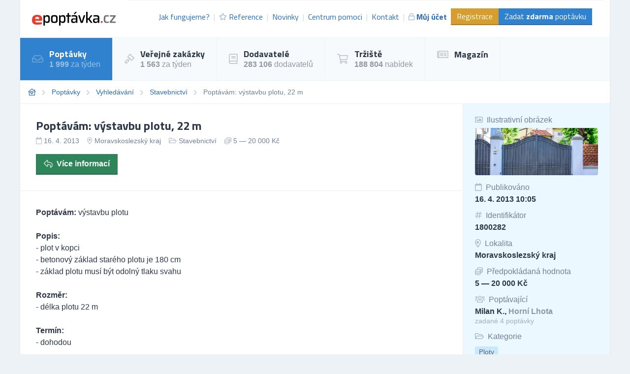

--- FILE ---
content_type: text/html; charset=UTF-8
request_url: https://poptavky.epoptavka.cz/poptavka/1800282-poptavam-vystavbu-plotu-22-m
body_size: 14798
content:
<!DOCTYPE html>
<html lang="cs">
<head>
    <meta charset="UTF-8">
    <meta http-equiv="X-UA-Compatible" content="ie=edge">
        <title>Poptávám: výstavbu plotu, 22 m | ePoptávka.cz</title>
<meta name="description" content="Poptávám: výstavbu plotu

Popis:
- plot v kopci
- betonový základ starého plotu je 180 cm
- základ plotu musí být odolný tlaku svahu...">
<meta charset="utf-8">
<meta name="viewport" content="width=device-width, initial-scale=0.85, maximum-scale=0.85, minimum-scale=0.85">
<meta name="csrf-token" content="sraaKXTNla8pN86RX4wSxOUwX8ooUUPGKVznADoK">
<meta name="robots" content="index,follow">

    <link rel="preconnect" href="https://www.gstatic.com">
<link rel="dns-prefetch" href="https://www.gstatic.com">

<link rel="preconnect" href="https://fonts.googleapis.com">
<link rel="dns-prefetch" href="https://fonts.googleapis.com">

<link rel="preconnect" href="https://fonts.gstatic.com">
<link rel="dns-prefetch" href="https://fonts.gstatic.com">

<link rel="preconnect" href="https://widgets.getsitecontrol.com">
<link rel="dns-prefetch" href="https://widgets.getsitecontrol.com">

<link rel="preload" href="/fonts/vendor/@fortawesome/fontawesome-pro/webfa-light-300.woff2?095e140e404f4ade8132d4df67b6b74b"
      as="font"
      type="font/woff2" crossorigin="anonymous">
<link rel="preload" href="/fonts/vendor/@fortawesome/fontawesome-pro/webfa-regular-400.woff2?272144c92f337ca162fe46de1bb245af"
      as="font"
      type="font/woff2" crossorigin="anonymous">
<link rel="preload" href="/fonts/vendor/@fortawesome/fontawesome-pro/webfa-solid-900.woff2?4c7a7246c1ebc15cdeb8870b52a35b77"
      as="font"
      type="font/woff2" crossorigin="anonymous">

<link rel="preload"
      href="https://fonts.googleapis.com/css?family=Titillium+Web:400,700&display=swap&subset=latin-ext"
      as="style">

<script src="https://cdn.jsdelivr.net/npm/promise-polyfill@8/dist/polyfill.min.js"></script>
    <style type="text/css">
        [v-cloak] {
            display: none;
        }
        :root{--animate-duration:1s;--animate-delay:1s;--animate-repeat:1}html{line-height:1.15;-webkit-text-size-adjust:100%}body{margin:0}h1{font-size:2em;margin:.67em 0}a{background-color:transparent}strong{font-weight:bolder}small{font-size:80%}img{border-style:none}input{font-family:inherit;font-size:100%;line-height:1.15;margin:0}input{overflow:visible}::-webkit-file-upload-button{-webkit-appearance:button;font:inherit}dd,dl,h1,h2,h3,h4,p{margin:0}ul{margin:0;padding:0}ul{list-style:none}html{font-family:system-ui,-apple-system,BlinkMacSystemFont,Segoe UI,Roboto,Helvetica Neue,Arial,Noto Sans,sans-serif,Apple Color Emoji,Segoe UI Emoji,Segoe UI Symbol,Noto Color Emoji;line-height:1.5}*,:after,:before{box-sizing:border-box;border:0 solid #e2e8f0}img{border-style:solid}input::-moz-placeholder{color:#a0aec0}input:-ms-input-placeholder{color:#a0aec0}h1,h2,h3,h4{font-size:inherit;font-weight:inherit}a{color:inherit;text-decoration:inherit}input{padding:0;line-height:inherit;color:inherit}iframe,img{display:block;vertical-align:middle}img{max-width:100%;height:auto}.container{width:100%;margin-right:auto;margin-left:auto}@media (min-width:640px){.container{max-width:640px}}@media (min-width:768px){.container{max-width:768px}}@media (min-width:1024px){.container{max-width:1024px}}@media (min-width:1200px){.container{max-width:1200px}}.bg-white{--bg-opacity:1;background-color:#fff;background-color:rgba(255,255,255,var(--bg-opacity))}.bg-gray-100{--bg-opacity:1;background-color:#f7fafc;background-color:rgba(247,250,252,var(--bg-opacity))}.bg-gray-200{--bg-opacity:1;background-color:#edf2f7;background-color:rgba(237,242,247,var(--bg-opacity))}.bg-yellow-600{--bg-opacity:1;background-color:#d69e2e;background-color:rgba(214,158,46,var(--bg-opacity))}.bg-green-300{--bg-opacity:1;background-color:#9ae6b4;background-color:rgba(154,230,180,var(--bg-opacity))}.bg-green-700{--bg-opacity:1;background-color:#2f855a;background-color:rgba(47,133,90,var(--bg-opacity))}.bg-blue-100{--bg-opacity:1;background-color:#ebf8ff;background-color:rgba(235,248,255,var(--bg-opacity))}.bg-blue-200{--bg-opacity:1;background-color:#bee3f8;background-color:rgba(190,227,248,var(--bg-opacity))}.bg-blue-600{--bg-opacity:1;background-color:#3182ce;background-color:rgba(49,130,206,var(--bg-opacity))}.bg-center{background-position:50%}.bg-cover{background-size:cover}.border-gray-200{--border-opacity:1;border-color:#edf2f7;border-color:rgba(237,242,247,var(--border-opacity))}.border-gray-300{--border-opacity:1;border-color:#e2e8f0;border-color:rgba(226,232,240,var(--border-opacity))}.border-yellow-700{--border-opacity:1;border-color:#b7791f;border-color:rgba(183,121,31,var(--border-opacity))}.border-green-800{--border-opacity:1;border-color:#276749;border-color:rgba(39,103,73,var(--border-opacity))}.border-blue-700{--border-opacity:1;border-color:#2b6cb0;border-color:rgba(43,108,176,var(--border-opacity))}.rounded{border-radius:.25rem}.border{border-width:1px}.border-b-2{border-bottom-width:2px}.border-t{border-top-width:1px}.border-r{border-right-width:1px}.border-b{border-bottom-width:1px}.border-l{border-left-width:1px}.block{display:block}.inline-block{display:inline-block}.inline{display:inline}.flex{display:flex}.hidden{display:none}.flex-row{flex-direction:row}.flex-col{flex-direction:column}.flex-col-reverse{flex-direction:column-reverse}.flex-wrap{flex-wrap:wrap}.items-center{align-items:center}.self-start{align-self:flex-start}.self-center{align-self:center}.justify-end{justify-content:flex-end}.justify-between{justify-content:space-between}.flex-1{flex:1 1 0%}.flex-shrink-0{flex-shrink:0}.font-display{font-family:Titillium Web,sans-serif}.font-body{font-family:Roboto,Helvetica Neue,Arial,Noto Sans,sans-serif,Apple Color Emoji,Segoe UI Emoji,Segoe UI Symbol,Noto Color Emoji}.font-normal{font-weight:400}.font-semibold{font-weight:600}.font-bold{font-weight:700}.h-24{height:6rem}.h-full{height:100%}.text-xs{font-size:.75rem}.text-sm{font-size:.875rem}.text-base{font-size:1rem}.text-lg{font-size:1.125rem}.text-xl{font-size:1.25rem}.text-2xl{font-size:1.5rem}.leading-6{line-height:1.5rem}.leading-none{line-height:1}.leading-tight{line-height:1.25}.leading-snug{line-height:1.375}.leading-normal{line-height:1.5}.m-4{margin:1rem}.-mx-2{margin-left:-.5rem;margin-right:-.5rem}.mt-1{margin-top:.25rem}.mr-1{margin-right:.25rem}.mt-2{margin-top:.5rem}.mr-2{margin-right:.5rem}.mt-3{margin-top:.75rem}.mr-3{margin-right:.75rem}.mr-4{margin-right:1rem}.mb-4{margin-bottom:1rem}.mt-5{margin-top:1.25rem}.mt-6{margin-top:1.5rem}.mb-8{margin-bottom:2rem}.-mt-6{margin-top:-1.5rem}.opacity-25{opacity:.25}.opacity-50{opacity:.5}.opacity-75{opacity:.75}.outline-none{outline:2px solid transparent;outline-offset:2px}.overflow-hidden{overflow:hidden}.overflow-x-scroll{overflow-x:scroll}.p-2{padding:.5rem}.p-3{padding:.75rem}.p-4{padding:1rem}.p-6{padding:1.5rem}.p-8{padding:2rem}.py-1{padding-top:.25rem;padding-bottom:.25rem}.py-2{padding-top:.5rem;padding-bottom:.5rem}.px-2{padding-left:.5rem;padding-right:.5rem}.py-3{padding-top:.75rem;padding-bottom:.75rem}.px-3{padding-left:.75rem;padding-right:.75rem}.py-4{padding-top:1rem;padding-bottom:1rem}.px-4{padding-left:1rem;padding-right:1rem}.px-6{padding-left:1.5rem;padding-right:1.5rem}.pl-0{padding-left:0}.pb-2{padding-bottom:.5rem}.pl-2{padding-left:.5rem}.pt-3{padding-top:.75rem}.pt-4{padding-top:1rem}.relative{position:relative}.sticky{position:-webkit-sticky;position:sticky}.top-0{top:0}.shadow-inner{box-shadow:inset 0 2px 4px 0 rgba(0,0,0,.06)}.text-left{text-align:left}.text-center{text-align:center}.text-right{text-align:right}.text-white{--text-opacity:1;color:#fff;color:rgba(255,255,255,var(--text-opacity))}.text-gray-500{--text-opacity:1;color:#a0aec0;color:rgba(160,174,192,var(--text-opacity))}.text-gray-600{--text-opacity:1;color:#718096;color:rgba(113,128,150,var(--text-opacity))}.text-gray-700{--text-opacity:1;color:#4a5568;color:rgba(74,85,104,var(--text-opacity))}.text-gray-800{--text-opacity:1;color:#2d3748;color:rgba(45,55,72,var(--text-opacity))}.text-blue-600{--text-opacity:1;color:#3182ce;color:rgba(49,130,206,var(--text-opacity))}.text-blue-700{--text-opacity:1;color:#2b6cb0;color:rgba(43,108,176,var(--text-opacity))}.uppercase{text-transform:uppercase}.underline{text-decoration:underline}.antialiased{-webkit-font-smoothing:antialiased;-moz-osx-font-smoothing:grayscale}.whitespace-no-wrap{white-space:nowrap}.truncate{overflow:hidden;text-overflow:ellipsis;white-space:nowrap}.w-24{width:6rem}.w-40{width:10rem}.w-full{width:100%}.z-10{z-index:10}.z-20{z-index:20}.gap-2{grid-gap:.5rem;gap:.5rem}body,html{height:100vh}@media (min-width:1024px){.with-divider li:not(:first-child):not(.without-divider):before{content:"|";opacity:.25}}.breadcrumps{font-size:.875rem;--text-opacity:1;color:#718096;color:rgba(113,128,150,var(--text-opacity))}.breadcrumps::-webkit-scrollbar{display:none}.breadcrumps li:not(:last-child):after{font-family:Font Awesome\ 5 Pro;content:"\F054";font-weight:900;--text-opacity:1;color:#cbd5e0;color:rgba(203,213,224,var(--text-opacity));margin-left:.75rem;font-size:.75rem}.breadcrumps li:last-child{padding-right:1rem}.breadcrumps a{--text-opacity:1;color:#2b6cb0;color:rgba(43,108,176,var(--text-opacity))}.bgdrop{z-index:12;opacity:0;display:none;position:fixed;top:0;left:0;bottom:0;right:0;background-color:#000}.img-container{overflow:hidden;position:relative}.img-container img{position:absolute;-o-object-fit:cover;object-fit:cover;min-width:1000%;min-height:1000%;transform:translateX(-50%) translateY(-50%) scale(.1);top:50%;left:50%}a.link{--text-opacity:1;color:#2b6cb0;color:rgba(43,108,176,var(--text-opacity));text-decoration:none;font-weight:500}@media (min-width:768px){.md\:flex-row{flex-direction:row}.md\:w-1\/2{width:50%}.md\:w-450px{width:450px}.md\:gap-4{grid-gap:1rem;gap:1rem}}@media (min-width:1024px){.lg\:bg-white{--bg-opacity:1;background-color:#fff;background-color:rgba(255,255,255,var(--bg-opacity))}.lg\:bg-gray-100{--bg-opacity:1;background-color:#f7fafc;background-color:rgba(247,250,252,var(--bg-opacity))}.lg\:border-b-0{border-bottom-width:0}.lg\:border-r{border-right-width:1px}.lg\:block{display:block}.lg\:inline{display:inline}.lg\:flex{display:flex}.lg\:hidden{display:none}.lg\:flex-row{flex-direction:row}.lg\:flex-row-reverse{flex-direction:row-reverse}.lg\:items-center{align-items:center}.lg\:text-base{font-size:1rem}.lg\:leading-snug{line-height:1.375}.lg\:mt-0{margin-top:0}.lg\:w-32{width:8rem}.lg\:w-auto{width:auto}.lg\:w-1\/3{width:33.333333%}.lg\:w-1\/4{width:25%}.lg\:w-3\/4{width:75%}}@font-face{font-family:Font Awesome\ 5 Pro;font-style:normal;font-weight:400;font-display:swap;src:url(/fonts/vendor/@fortawesome/fontawesome-pro/webfa-regular-400.eot?23696b3c53d40823bbf03b6f5929a18d);src:url(/fonts/vendor/@fortawesome/fontawesome-pro/webfa-regular-400.eot?23696b3c53d40823bbf03b6f5929a18d?#iefix) format("embedded-opentype"),url(/fonts/vendor/@fortawesome/fontawesome-pro/webfa-regular-400.woff2?272144c92f337ca162fe46de1bb245af) format("woff2"),url(/fonts/vendor/@fortawesome/fontawesome-pro/webfa-regular-400.woff?9ec7e725b46f10a89a989bcae2a9f73e) format("woff"),url(/fonts/vendor/@fortawesome/fontawesome-pro/webfa-regular-400.ttf?4a0ea645f716eda9c352676fb7f67e3e) format("truetype"),url(/fonts/vendor/@fortawesome/fontawesome-pro/webfa-regular-400.svg?8fbe9d94b2de3833eb21a1dc35cb2100#fontawesome) format("svg")}.far{font-weight:400}@font-face{font-family:Font Awesome\ 5 Pro;font-style:normal;font-weight:900;font-display:swap;src:url(/fonts/vendor/@fortawesome/fontawesome-pro/webfa-solid-900.eot?3e45317a584ebc2785c420a84ac6e131);src:url(/fonts/vendor/@fortawesome/fontawesome-pro/webfa-solid-900.eot?3e45317a584ebc2785c420a84ac6e131?#iefix) format("embedded-opentype"),url(/fonts/vendor/@fortawesome/fontawesome-pro/webfa-solid-900.woff2?4c7a7246c1ebc15cdeb8870b52a35b77) format("woff2"),url(/fonts/vendor/@fortawesome/fontawesome-pro/webfa-solid-900.woff?85615afdcddca76835cefa3fbf709f8b) format("woff"),url(/fonts/vendor/@fortawesome/fontawesome-pro/webfa-solid-900.ttf?65e6c65ab3f6cd21b033dfdab0a5287f) format("truetype"),url(/fonts/vendor/@fortawesome/fontawesome-pro/webfa-solid-900.svg?47d429114924f049be0109a8d8022ae3#fontawesome) format("svg")}.fa,.far{font-family:Font Awesome\ 5 Pro}.fa{font-weight:900}@font-face{font-family:Font Awesome\ 5 Pro;font-style:normal;font-weight:300;font-display:swap;src:url(/fonts/vendor/@fortawesome/fontawesome-pro/webfa-light-300.eot?18c577b1efa1c6bfc1258c0f15eaa0f5);src:url(/fonts/vendor/@fortawesome/fontawesome-pro/webfa-light-300.eot?18c577b1efa1c6bfc1258c0f15eaa0f5?#iefix) format("embedded-opentype"),url(/fonts/vendor/@fortawesome/fontawesome-pro/webfa-light-300.woff2?095e140e404f4ade8132d4df67b6b74b) format("woff2"),url(/fonts/vendor/@fortawesome/fontawesome-pro/webfa-light-300.woff?371c8544f787a02b9bdbcb63d2098edd) format("woff"),url(/fonts/vendor/@fortawesome/fontawesome-pro/webfa-light-300.ttf?2f5e2aa33587ad7d0125ebe302f09d55) format("truetype"),url(/fonts/vendor/@fortawesome/fontawesome-pro/webfa-light-300.svg?30722caf66f68df29811a3d107b95d00#fontawesome) format("svg")}.fal{font-family:Font Awesome\ 5 Pro;font-weight:300}.fa,.fal,.far{-moz-osx-font-smoothing:grayscale;-webkit-font-smoothing:antialiased;display:inline-block;font-style:normal;font-variant:normal;text-rendering:auto;line-height:1}.fa-fw{text-align:center;width:1.25em}.fa-bars:before{content:"\F0C9"}.fa-book:before{content:"\F02D"}.fa-calendar:before{content:"\F133"}.fa-coins:before{content:"\F51E"}.fa-feather-alt:before{content:"\F56B"}.fa-folder-open:before{content:"\F07C"}.fa-gavel:before{content:"\F0E3"}.fa-hashtag:before{content:"\F292"}.fa-home-heart:before{content:"\F4C9"}.fa-image:before{content:"\F03E"}.fa-inbox:before{content:"\F01C"}.fa-lock:before{content:"\F023"}.fa-map-marker-alt:before{content:"\F3C5"}.fa-newspaper:before{content:"\F1EA"}.fa-plus-circle:before{content:"\F055"}.fa-question-circle:before{content:"\F059"}.fa-reply:before{content:"\F3E5"}.fa-shipping-fast:before{content:"\F48B"}.fa-shopping-cart:before{content:"\F07A"}.fa-star:before{content:"\F005"}.fa-stopwatch:before{content:"\F2F2"}.fa-users:before{content:"\F0C0"}
    </style>

    <link rel="stylesheet" href="/css/app.css?id=2b06d8f99321dc067571"
          media="print"
          onload="this.media='all'">
    <link rel="stylesheet" href="/css/icons.css?id=7f30efbe7026fceea39d"
          media="print"
          onload="this.media='all'">

    <noscript>
        <link rel="stylesheet" href="/css/app.css?id=2b06d8f99321dc067571">
        <link rel="stylesheet" href="/css/icons.css?id=7f30efbe7026fceea39d">
    </noscript>

    
    
    


    <link rel="apple-touch-icon" sizes="180x180" href="/favicon/cs/apple-touch-icon.png">
<link rel="icon" type="image/png" sizes="32x32" href="/favicon/cs/favicon-32x32.png">
<link rel="icon" type="image/png" sizes="16x16" href="/favicon/cs/favicon-16x16.png">
<link rel="manifest" href="/favicon/cs/site.webmanifest">
<link rel="mask-icon" href="/favicon/cs/safari-pinned-tab.svg" color="#5bbad5">
<meta name="msapplication-TileColor" content="#2b5797">
<meta name="theme-color" content="#ffffff">
    <!-- Google Tag Manager -->
<script>(function (w, d, s, l, i) {
        w[l] = w[l] || [];
        w[l].push({
            'gtm.start':
                new Date().getTime(), event: 'gtm.js'
        });
        var f = d.getElementsByTagName(s)[0],
            j = d.createElement(s), dl = l != 'dataLayer' ? '&l=' + l : '';
        j.async = true;
        j.src =
            'https://www.googletagmanager.com/gtm.js?id=' + i + dl;
        f.parentNode.insertBefore(j, f);
    })(window, document, 'script', 'dataLayer', 'GTM-5DZGV7');</script>
<!-- End Google Tag Manager -->

<!-- Google Optimize -->
<script src="https://www.googleoptimize.com/optimize.js?id=OPT-W93R3W4"></script>
<!-- End Google Optimize -->

<!-- 5DM -->
<script type="text/javascript" src="https://postback.affiliateport.eu/track.js"></script>
<script type="text/javascript">_AP_tracker.init();</script>
<!-- End 5DM -->
    

    <link
        href="https://fonts.googleapis.com/css?family=Titillium+Web:400,700&display=swap&subset=latin-ext"
        rel="stylesheet">


    <meta name="csrf-token" content="sraaKXTNla8pN86RX4wSxOUwX8ooUUPGKVznADoK">
    <meta name="csrf-param" content="_token">
    </head>
<body class="antialiased leading-none font-body text-gray-800" style="background-color: #EDF2F7;">
<!-- Google Tag Manager (noscript) -->
<noscript>
    <iframe
        src="https://www.googletagmanager.com/ns.html?id=GTM-5DZGV7"
        height="0" width="0" style="display:none;visibility:hidden"></iframe>
</noscript>
<!-- End Google Tag Manager (noscript) -->

<div id="app">
            <div class="container border-l border-r border-gray-300">
        <div v-cloak>
            <modals-login>
    <div class="flex flex-wrap">
        <div class="lg:w-1/2 w-full">
            <div class="p-10">
                <h3 class="font-display font-bold text-lg">Přihlášení</h3>

    <div class="mt-4">
        <a class="border border-google flex overflow-hidden hover:shadow-lg mt-2 cursor-pointer"
           href="https://www.epoptavka.cz/auth/redirect/google"
        >
            <div class="bg-white w-10 flex items-center justify-center">
                <svg class="w-1/3" viewBox="0 0 512 512">
                    <path clip-rule="evenodd"
                          d="M109.876 256c0-16.628 2.76-32.572 7.692-47.524l-86.28-65.884C14.472 176.732 5 215.204 5 256c0 40.764 9.464 79.208 26.252 113.328l86.232-66.012c-4.884-14.884-7.608-30.768-7.608-47.316z"
                          fill="#FBBC05" fill-rule="evenodd" xmlns="http://www.w3.org/2000/svg"></path>
                    <path clip-rule="evenodd"
                          d="M261.364 104.728c36.124 0 68.752 12.8 94.388 33.744L430.328 64C384.884 24.436 326.62 0 261.364 0 160.052 0 72.98 57.936 31.288 142.592l86.276 65.884c19.88-60.344 76.548-103.748 143.8-103.748z"
                          fill="#EA4335" fill-rule="evenodd" xmlns="http://www.w3.org/2000/svg"></path>

                    <path clip-rule="evenodd"
                          d="M261.364 407.272c-67.248 0-123.916-43.404-143.796-103.748l-86.28 65.872C72.98 454.064 160.052 512 261.364 512c62.528 0 122.228-22.204 167.032-63.804L346.5 384.884c-23.108 14.556-52.208 22.388-85.136 22.388z"
                          fill="#34A853" fill-rule="evenodd" xmlns="http://www.w3.org/2000/svg"></path>
                    <path clip-rule="evenodd"
                          d="M506.072 256c0-15.128-2.332-31.42-5.828-46.544h-238.88v98.908h137.504c-6.876 33.724-25.588 59.648-52.368 76.52l81.896 63.312c47.064-43.68 77.676-108.752 77.676-192.196z"
                          fill="#4285F4" fill-rule="evenodd" xmlns="http://www.w3.org/2000/svg"></path>
                </svg>
            </div>
            <div class="bg-google text-white p-3 flex-1">
                Přihlásit přes Google            </div>
        </a>
    </div>
    <div class="h-line-with-words my-8">nebo</div>

<form action="https://www.epoptavka.cz/prihlaseni" method="POST">
    <input type="hidden" name="_token" value="sraaKXTNla8pN86RX4wSxOUwX8ooUUPGKVznADoK">        <div class="mt-4">
            <label for="login"
               class="block leading-5 text-sm font-medium text-gray-700 flex items-center mb-1">
            E-mail nebo IČ
                                </label>
        <label for="login"
           data-input
           class="block border shadow-sm bg-white cursor-text border-gray-300 focus-within:border-blue-300 flex items-start">
                <input type="text"
                autofocus
               onfocus="this.setSelectionRange(this.value.length,this.value.length);"                name="login"
               id="login"
                              class="py-2 px-3  w-full bg-transparent outline-none cursor-text "
               value=""
               placeholder="">
    </label>

    
</div>
    <div class="mt-4">
            <label for="password"
               class="block leading-5 text-sm font-medium text-gray-700 flex items-center mb-1">
            Heslo
                                </label>
        <label for="password"
           data-input
           class="block border shadow-sm bg-white cursor-text border-gray-300 focus-within:border-blue-300 flex items-start">
                <input type="password"
                              name="password"
               id="password"
                              class="py-2 px-3  w-full bg-transparent outline-none cursor-text "
               value=""
               placeholder="">
    </label>

    
</div>
    <div class="mt-6 pt-6 border-t border-gray-200">
        <div class="flex items-center justify-between">
            <a class="text-gray-600 w-3/5 text-sm underline hover:no-underline" href="https://www.epoptavka.cz/zapomenute-heslo">
                Zapomněli jste heslo?            </a>
            <form-blocking-button
                namespace="login"
                blocking-text="Přihlásit"
                class="border-b-2 border-blue-700 flex-shrink-0 p-3 pb-2 font-bold block flex items-center h-full bg-blue-600 text-white hover:bg-blue-700"
                type="submit">
                Přihlásit            </form-blocking-button>
        </div>
    </div>
</form>
            </div>
        </div>
        <div class="w-1/2 hidden lg:block border-l border-gray-200 bg-blue-100">
            <div class="p-10 opacity-75">
                <h3 class="font-display font-semibold text-lg leading-snug">
                    Chcete nové zákazníky?                    <br/>
                    <strong>Zaregistrujte se!</strong>
                </h3>

                <ul class="mt-6 leading-tight">
                    <li class="flex items-start">
                        <i class="text-green-600 mr-2 far fa-check-circle relative" style="top: 3px;"></i>
                        Poptávky a zakázky ze všech oborů podnikání.                    </li>
                    <li class="flex items-start mt-2">
                        <i class="text-green-600 mr-2 far fa-check-circle relative" style="top: 3px;"></i>
                        Každý den na Váš e-mail.                    </li>
                    <li class="flex items-start mt-2">
                        <i class="text-green-600 mr-2 far fa-check-circle relative" style="top: 3px;"></i>
                        6 z 10 dodavatelů získává zakázky.                    </li>
                </ul>

                <div class="mt-8">
                    <a class="border-b-2 inline-block border-blue-300 bg-blue-200 p-3 pb-2 text-gray-700 hover:bg-blue-300"
                       href="https://www.epoptavka.cz/registrace"
                       data-turbolinks="false"
                    >
                        Chci se zaregistrovat                    </a>
                </div>
            </div>
        </div>
    </div>
</modals-login>
        </div>

        <header x-data="{menu: false}">
    <div class="z-20 relative">
        <div
            class="bg-white flex lg:flex-row flex-col justify-between lg:items-center border-b border-gray-200 font-display">

            <div class="flex items-center justify-between p-6">
                <a href="https://www.epoptavka.cz" content="Jít na úvodní stránku 🏠"
                   v-tippy="{placement: 'right', delay: [500, 0]}">
                    <img loading="lazy" width="300" height="49" src="/images/logo_cs.svg" alt=""
                         style="width: 170px;">
                </a>

                <a x-on:click.prevent="menu = !menu" href="#"
                   class="block lg:hidden text-xl p-2 border-gray-200 border hover:bg-gray-100 text-gray-700">
                    <i class="fa fa-bars"></i>
                </a>
            </div>

            <ul x-cloak x-bind:class="{'hidden': !menu}"
                class="bg-gray-100 lg:block lg:bg-white flex-row text-base text-blue-700 w-full flex-1 justify-end mr-3 with-divider lg:flex border-gray-200 border-t p-6 pt-4">

                
                    <li class="flex items-center truncate">
                        <a href="https://www.epoptavka.cz/jak-fungujeme" class="flex items-center p-2 hover:bg-gray-200">
                            Jak fungujeme?                        </a>
                    </li>
                    <li class="flex items-center truncate">
                        <a href="https://www.epoptavka.cz/reference" class="flex items-center p-2 hover:bg-gray-200">
                            <i class="mr-1 text-sm far fa-star opacity-50"></i>
                            Reference                        </a>
                    </li>
                    <li class="flex items-center truncate">
                        <a href="https://www.epoptavka.cz/novinky" class="flex items-center p-2 hover:bg-gray-200">
                            Novinky                        </a>
                    </li>
                    <li class="flex items-center truncate">
                        <a href="https://www.epoptavka.cz/centrum-pomoci"
                           class="flex items-center p-2 hover:bg-gray-200">
                            Centrum pomoci                        </a>
                    </li>
                    <li class="flex items-center truncate">
                        <a href="https://www.epoptavka.cz/kontakt" class="flex items-center p-2 hover:bg-gray-200">
                            Kontakt                        </a>
                    </li>
                                            <li class="flex items-center truncate">
                            <a @click.prevent="showLogin" href="https://www.epoptavka.cz/prihlaseni"
                               class="flex items-center p-2 hover:bg-gray-200 font-bold">
                                <i class="mr-1 text-sm far fa-lock opacity-50"></i>
                                Můj účet                            </a>
                        </li>
                    

                                            <li class="without-divider flex items-center mt-2 lg:mt-0 truncate">
                            <a href="https://www.epoptavka.cz/registrace"
                               class="py-2 px-3 bg-yellow-600 text-white hover:bg-yellow-700 border-b-2 border-yellow-700">
                                Registrace                            </a>
                        </li>
                                        <li class="without-divider flex items-center mt-2 lg:mt-0 truncate">
                        <a href="https://www.epoptavka.cz/zadat-poptavku"
                           class="py-2 px-3 bg-blue-600 text-white hover:bg-blue-700 border-b-2 border-blue-700">
                            Zadat <strong>zdarma</strong> poptávku                        </a>
                    </li>
                            </ul>
        </div>
                     <div class="border-b border-gray-200 lg:bg-gray-100 bg-white navigation lg:block"
     x-cloak x-bind:class="{'hidden': !menu}">
    <ul class="flex lg:flex-row flex-col w-full">
                                    <li class="lg:border-r lg:border-b-0 border-b border-gray-200 text-white bg-blue-600">
                    <a href="https://poptavky.epoptavka.cz" class="flex items-center p-6">
                                                    <i class="far fa-inbox text-xl mr-3 opacity-25"></i>
                                                <div class="font-bold font-display text-lg">
                            Poptávky
                                                            <small class="mt-1 text-sm font-body font-normal opacity-50 text-base block">
                                    <strong>1 999</strong> za týden
                                </small>
                            
                                                    </div>
                    </a>
                </li>
                                                <li class="lg:border-r lg:border-b-0 border-b border-gray-200 hover:bg-blue-100">
                    <a href="https://zakazky.epoptavka.cz" class="flex items-center p-6">
                                                    <i class="far fa-gavel text-xl mr-3 opacity-25"></i>
                                                <div class="font-bold font-display text-lg">
                            Veřejné zakázky
                                                            <small class="mt-1 text-sm font-body font-normal opacity-50 text-base block">
                                    <strong>1 563</strong> za týden
                                </small>
                            
                                                    </div>
                    </a>
                </li>
                                                <li class="lg:border-r lg:border-b-0 border-b border-gray-200 hover:bg-blue-100">
                    <a href="https://dodavatele.epoptavka.cz" class="flex items-center p-6">
                                                    <i class="far fa-book text-xl mr-3 opacity-25"></i>
                                                <div class="font-bold font-display text-lg">
                            Dodavatelé
                                                            <small class="mt-1 text-sm font-body font-normal opacity-50 text-base block">
                                    <strong>283 106</strong> dodavatelů
                                </small>
                            
                                                    </div>
                    </a>
                </li>
                                                <li class="lg:border-r lg:border-b-0 border-b border-gray-200 hover:bg-blue-100">
                    <a href="https://trziste.epoptavka.cz" class="flex items-center p-6">
                                                    <i class="far fa-shopping-cart text-xl mr-3 opacity-25"></i>
                                                <div class="font-bold font-display text-lg">
                            Tržiště
                                                            <small class="mt-1 text-sm font-body font-normal opacity-50 text-base block">
                                    <strong>188 804</strong> nabídek
                                </small>
                            
                                                    </div>
                    </a>
                </li>
                                                <li class="lg:border-r lg:border-b-0 border-b border-gray-200 hover:bg-blue-100">
                    <a href="https://magazin.epoptavka.cz" class="flex items-center p-6">
                                                    <i class="far fa-newspaper text-xl mr-3 opacity-25"></i>
                                                <div class="font-bold font-display text-lg">
                            Magazín
                            
                                                    </div>
                    </a>
                </li>
                        </ul>
</div>
 
            </div>
    <div x-bind:class="{'bgdrop-visible': menu}" class="bgdrop" x-on:click="menu = false"></div>
</header>


        
    
    <ul class="border-b border-gray-200 bg-white flex breadcrumps p-4 overflow-x-scroll">
                                    <li class="mr-3 whitespace-no-wrap"><a href="/"><i class="far fa-home-heart"></i></a></li>
                                                <li class="mr-3 whitespace-no-wrap"><a href="https://poptavky.epoptavka.cz">Poptávky</a></li>
                                                <li class="mr-3 whitespace-no-wrap"><a href="https://poptavky.epoptavka.cz/vyhledavani">Vyhledávání</a></li>
                                                <li class="mr-3 whitespace-no-wrap"><a href="https://poptavky.epoptavka.cz/stavebnictvi">Stavebnictví</a></li>
                                                <li class="mr-3 whitespace-no-wrap">Poptávám: výstavbu plotu, 22 m</li>
                        </ul>


    
    
    
    <div class="bg-white border-b border-gray-200 flex lg:flex-row-reverse flex-col-reverse flex-wrap">
        <div class="lg:w-1/4 w-full border-l border-gray-200 bg-blue-100 py-4">
                        
                            <div class="px-6 py-2">
                    <div class="text-gray-600"><i
                            class="far fa-image mr-1 opacity-50"></i> Ilustrativní obrázek
                    </div>
                                            <div
                            class="mt-2 font-bold w-full h-24 overflow-hidden rounded shadow-inner bg-cover bg-center text-center"
                            style="background-image: url(https://media.b2m.cz/business-aggregator/images/5d724e50c4b2e/fullhd_c8066980-bcf4-4250-b07c-750e33712599.jpeg)"></div>
                                    </div>
            
            <div class="px-6 py-2">
                <div class="text-gray-600"><i class="far fa-calendar mr-1 opacity-50"></i> Publikováno</div>
                <div class="mt-2 font-bold">16. 4. 2013 10:05</div>
            </div>

            <div class="px-6 py-2">
                <div class="text-gray-600"><i class="far fa-hashtag mr-1 opacity-50"></i> Identifikátor
                </div>
                <div class="mt-2 font-bold">1800282</div>
            </div>

                            <div class="px-6 py-2">
                    <div class="text-gray-600"><i
                            class="far fa-map-marker-alt mr-1 opacity-50"></i> Lokalita
                    </div>
                    <div class="mt-2 font-bold">
                        <a href="https://poptavky.epoptavka.cz/moravskoslezsky-kraj" class="hover:underline">
                            Moravskoslezský kraj
                        </a>
                    </div>
                </div>
            
                            <div class="px-6 py-2">
                    <div class="text-gray-600"><i
                            class="far fa-coins mr-1 opacity-50"></i> Předpokládaná hodnota</div>
                    <div class="mt-2 font-bold">5&nbsp;&mdash;&nbsp;20 000 Kč</div>
                </div>
            
            <div class="px-6 py-2">
                <div class="text-gray-600"><i
                        class="far fa-users mr-1 opacity-50"></i> Poptávající</div>
                <div class="mt-2 font-bold">
                    <a id="detail-bottom" href="https://poptavky.epoptavka.cz/poptavka/registrovat/1800282" @click.prevent="$modal.show('lead-form-check')">
                                                    Milan K.,
                        
                                                    <span class="opacity-50">Horní Lhota</span>
                                            </a>

                                            <span class="block mt-1 text-gray-500 text-sm font-normal">
                        zadané 4 poptávky
                                    </div>
            </div>

                            <div class="px-6 py-2">
                    <div class="text-gray-600"><i class="far fa-folder-open mr-1 opacity-50"></i> Kategorie
                    </div>
                    <div class="mt-2">
                                                    <a href="https://poptavky.epoptavka.cz/ploty"
                               class="opacity-75 text-sm mt-1 py-1 px-2 inline-block rounded bg-blue-200 hover:bg-blue-300">
                                Ploty
                            </a>
                                            </div>
                </div>
                    </div>

        <div class="lg:w-3/4 w-full">
            <div class="border-b border-gray-200 p-8 flex flex-col sticky z-10 top-0 bg-white">
                <div class="">
                    <h1 class="text-2xl self-start font-display font-bold">Poptávám: výstavbu plotu, 22 m</h1>
                    <ul class="items-center mt-3 text-sm text-gray-600 lg:flex hidden">
                        <li class="mr-4"><i
                                class="far opacity-50 fa-calendar"></i> 16. 4. 2013
                        </li>
                                                    <li class="mr-4">
                                <i class="far opacity-50 fa-map-marker-alt"></i>
                                <a href="https://poptavky.epoptavka.cz/moravskoslezsky-kraj"
                                   class="hover:underline">
                                    Moravskoslezský kraj
                                </a>
                            </li>
                                                                            <li class="mr-4">
                                <i class="far opacity-50 fa-folder-open"></i>
                                <a href="https://poptavky.epoptavka.cz/stavebnictvi"
                                   class="hover:underline">
                                    Stavebnictví
                                </a>
                            </li>
                                                                            <li class="mr-4"><i
                                    class="far opacity-50 fa-coins"></i> 5&nbsp;&mdash;&nbsp;20 000 Kč
                            </li>
                                            </ul>
                </div>
                <div class="mt-5 flex md:flex-row flex-col text-sm gap-2 md:gap-4 lg:text-base">
                                            <div class="flex-shrink-0">
                            <a id="detail-top" href="https://poptavky.epoptavka.cz/poptavka/registrovat/1800282"
                               @click.prevent="$modal.show('lead-form-info')"
                               class="border-b-2 border-green-800 outline-none text-center font-bold h-full flex items-center px-4 py-3 bg-green-700 text-white hover:bg-green-800">
                                <i class="far fa-reply mr-2 opacity-75"></i>
                                Více informací                            </a>
                        </div>
                    
                                    </div>
            </div>


            
            <div class="p-8 leading-6 border-b border-gray-200">
                <strong>Poptávám:</strong> výstavbu plotu<br />
<br />
<strong>Popis:<br />
</strong>- plot v kopci<br />
- betonový základ starého plotu je 180 cm<br />
- základ plotu musí být odolný tlaku svahu<br />
<br />
<strong>Rozměr:<br />
</strong>- délka plotu 22 m<br />
<br />
<strong>Termín:<br />
</strong>- dohodou<br />
<br />
<strong>Platnost poptávky: <br />
</strong>- jeden měsíc

                


                
                                    <div class="text-right text-sm -mt-6">
                        <a id="detail-top" href="https://poptavky.epoptavka.cz/poptavka/registrovat/1800282"
                           @click.prevent="$modal.show('lead-form-info')">
                            <i class="far fa-question-circle mr-1 opacity-75"></i>
                            <font class="underline font-semibold">
                                Více informací                            </font>
                        </a>
                    </div>
                            </div>

                            <div class="p-8 text-center bg-gray-100">
                                            <a id="detail-bottom" href="https://poptavky.epoptavka.cz/poptavka/registrovat/1800282" @click.prevent="$modal.show('lead-form-check')"
                           class="w-full md:w-450px uppercase border-b-2 border-yellow-700 mb-4 inline-block outline-none text-center font-bold pt-3 pb-2 bg-yellow-600 text-white hover:bg-yellow-700">
                            Kontakt na zákazníka                        </a>
                    
                                            <small class="block text-gray-600">
                            Pokud jste registrovaný dodavatel, <a @click.prevent="showLogin" href="https://www.epoptavka.cz/prihlaseni" class="underline hover:no-underline">přihlaste se</a>.                        </small>
                                    </div>
                    </div>
        <modals-form name="lead-form-check" width="700px" type="inquiry_detail" v-cloak>
            <form id="inquiry-detail" method="post" action="https://poptavky.epoptavka.cz/lead-form">
    <input type="hidden" name="form"
           value="App\Http\LeadForms\InquiryDetailLeadForm">

    <h3 class="font-display font-bold text-2xl px-6 pt-8 mb-4">
        Tuto poptávku Vám ZDARMA ověříme!    </h3>

    <div class="px-6">
        <div
            class="text-sm mb-6">
            <p class="leading-snug">
                Zanechte nám na sebe kontakt. Dáme Vám vědět, zda je poptávka stále aktuální.            </p>
        </div>
        <input type="hidden" name="_token" value="sraaKXTNla8pN86RX4wSxOUwX8ooUUPGKVznADoK">        <div class="mt-4">
            <label for="contact_person"
               class="block leading-5 text-sm font-medium text-gray-700 flex items-center mb-1">
            Jméno
                            <span class="ml-1 text-red-600 inline-block text-sm">*</span>
                                </label>
        <label for="contact_person"
           data-input
           class="block border shadow-sm bg-white cursor-text border-gray-300 focus-within:border-blue-300 flex items-start">
                <input type="text"
                              name="contact_person"
               id="contact_person"
                              class="py-2 px-3  w-full bg-transparent outline-none cursor-text "
               value=""
               placeholder="">
    </label>

    
</div>
        <div class="mt-4">
            <label for="phone_number"
               class="block leading-5 text-sm font-medium text-gray-700 flex items-center mb-1">
            Telefon
                            <span class="ml-1 text-red-600 inline-block text-sm">*</span>
                                        <div class="ml-auto">
                    <i class="far fa-question-circle cursor-pointer text-gray-500"
                       content='Dobrovolně poskytnutý kontaktní údaj. Zákazník má právo vznést námitku proti jeho marketingovému využívání <a class="text-blue-600 hover:underline" href="mailto:info@epoptavka.cz">zde</a>.'
                       v-tippy="{placement: 'left', 'interactive': true, delay: [0, 500]}"
                    ></i>
                </div>
                    </label>
        <label for="phone_number"
           data-input
           class="block border shadow-sm bg-white cursor-text border-gray-300 focus-within:border-blue-300 flex items-start">
                <input type="text"
                              name="phone_number"
               id="phone_number"
                              class="py-2 px-3  w-full bg-transparent outline-none cursor-text "
               value=""
               placeholder="">
    </label>

    
</div>
        <input type="hidden" name="inquiry_id" value="1800282">
    </div>

    <div class="p-6">
        <form-blocking-button
            v-captcha-button
            id="detail-form-button"
            namespace="lead-form"
            blocking-text="Odesílám ..."
            class="flex-shrink-0 p-3 font-bold block h-full w-full bg-yellow-600 text-center text-white hover:bg-yellow-700"
            type="submit">
            Odeslat        </form-blocking-button>
    </div>
    <div class="pb-5 text-center text-sm">
        <i class="far fa-clock"></i>
        Poslední ověření podobné poptávky proběhlo        před 8 minutami.
    </div>
</form>
        </modals-form>

        <modals-form name="lead-form-info" width="700px" type="inquiry_detail" v-cloak>
            <form id="inquiry-detail" method="post" action="https://poptavky.epoptavka.cz/lead-form">
    <input type="hidden" name="form"
           value="App\Http\LeadForms\InquiryDetailLeadForm">

    <h3 class="font-display font-bold text-2xl px-6 pt-8 mb-4">
        Pro více informací vyplňte údaje níže.    </h3>

    <div class="px-6">
        <div
            class="text-sm mb-6">
            <p class="leading-snug">
                Poptávám: výstavbu plotu, 22 m
            </p>
        </div>
        <input type="hidden" name="_token" value="sraaKXTNla8pN86RX4wSxOUwX8ooUUPGKVznADoK">        <div class="mt-4">
            <label for="contact_person"
               class="block leading-5 text-sm font-medium text-gray-700 flex items-center mb-1">
            Jméno
                            <span class="ml-1 text-red-600 inline-block text-sm">*</span>
                                </label>
        <label for="contact_person"
           data-input
           class="block border shadow-sm bg-white cursor-text border-gray-300 focus-within:border-blue-300 flex items-start">
                <input type="text"
                              name="contact_person"
               id="contact_person"
                              class="py-2 px-3  w-full bg-transparent outline-none cursor-text "
               value=""
               placeholder="">
    </label>

    
</div>
        <div class="mt-4">
            <label for="phone_number"
               class="block leading-5 text-sm font-medium text-gray-700 flex items-center mb-1">
            Telefon
                            <span class="ml-1 text-red-600 inline-block text-sm">*</span>
                                        <div class="ml-auto">
                    <i class="far fa-question-circle cursor-pointer text-gray-500"
                       content='Dobrovolně poskytnutý kontaktní údaj. Zákazník má právo vznést námitku proti jeho marketingovému využívání <a class="text-blue-600 hover:underline" href="mailto:info@epoptavka.cz">zde</a>.'
                       v-tippy="{placement: 'left', 'interactive': true, delay: [0, 500]}"
                    ></i>
                </div>
                    </label>
        <label for="phone_number"
           data-input
           class="block border shadow-sm bg-white cursor-text border-gray-300 focus-within:border-blue-300 flex items-start">
                <input type="text"
                              name="phone_number"
               id="phone_number"
                              class="py-2 px-3  w-full bg-transparent outline-none cursor-text "
               value=""
               placeholder="">
    </label>

    
</div>
        <input type="hidden" name="inquiry_id" value="1800282">
    </div>

    <div class="p-6">
        <form-blocking-button
            v-captcha-button
            id="detail-form-button"
            namespace="lead-form"
            blocking-text="Odesílám ..."
            class="flex-shrink-0 p-3 font-bold block text-center w-full h-full bg-green-700 text-white hover:bg-green-800"
            type="submit">
            Odeslat        </form-blocking-button>
    </div>
    <div class="pb-5 text-center text-sm">
        <i class="far fa-clock"></i>
        Poslední ověření podobné poptávky proběhlo        před 8 minutami.
    </div>
</form>
        </modals-form>

    </div>

            <div class="p-8 bg-white border-b border-gray-200">
            <h2 class="text-2xl pt-4 mb-8 font-display text-left font-bold flex items-center">
                <i class="fal fa-star mr-2 opacity-50 text-blue-600"></i>
                Výhody pro dodavatele            </h2>
            <div class="flex -mx-2 flex-wrap">
                                    <div class="w-full md:w-1/2 lg:w-1/3 px-2">
                        <div class="h-full bg-gray-200 text-gray-700 p-8 text-center">
                            <h3 class="font-display font-bold text-xl">Jaká zakázka bude ta vaše?</h3>
                            <p class="mt-6 text-sm leading-snug opacity-75">
                                Za posledních <strong>7 dní bylo přidáno 1 999 poptávek v celkové hodnotě 313 900 500 Kč</strong>. Zjistěte, která z nich <a @click.prevent="$modal.show('lead-form-info')" class="link" href="https://poptavky.epoptavka.cz/poptavka/registrovat/1800282">bude ta vaše</a>.                            </p>
                        </div>
                    </div>


                    <div class="w-full md:w-1/2 lg:w-1/3 px-2">
                        <div class="h-full bg-gray-200 text-gray-700 p-8 text-center">
                            <h3 class="font-display font-bold text-xl">Zakázky bez dodavatele.</h3>
                            <p class="mt-6 text-sm leading-snug opacity-75">
                                <strong>1 384 poptávek zatím nemá žádnou nabídku</strong>. <a @click.prevent="$modal.show('lead-form-info')" class="link" href="https://poptavky.epoptavka.cz/poptavka/registrovat/1800282">Pošlete jim</a> svoji nabídku a získejte prvního zákazníka z ePoptávka.cz ještě dnes.                            </p>
                        </div>
                    </div>
                
                <div class="w-full md:w-1/2 lg:w-1/3 px-2">
                    <div class="h-full bg-gray-200 text-gray-700 p-8 text-center">
                        <h3 class="font-display font-bold text-xl">ePoptávka se vyplatí.</h3>
                        <p class="mt-6 text-sm leading-snug opacity-75">
                            Firmy získají z ePoptávka.cz měsíčně <strong>3 zakázky v průměrné hodnotě 82&nbsp;452 Kč</strong>. <a @click.prevent="$modal.show('lead-form-info')" class="link" href="https://poptavky.epoptavka.cz/poptavka/registrovat/1800282">Začněte</a> proto hned.                        </p>
                    </div>
                </div>

            </div>
        </div>
    
            <div class="bg-white">
            <h2 class="text-2xl text-left  p-8 font-display font-bold flex items-center">
                <i class="fal fa-plus-circle mr-2 opacity-50 text-blue-600"></i>
                Další zajímavé poptávky            </h2>
            <div class="border-t border-gray-200 stripped-list opacity-75">
                                    <div class="flex border-b border-gray-200">
             <div class="m-4 lg:w-32 w-24 flex-shrink-0 overflow-hidden text-center img-container">
        <picture>
                            <source
                                        width="178"
                    height="100"
                                        srcset="https://media.b2m.cz/business-aggregator/images/5d724b1409956/thumb_b692a3d3-0c81-4720-94cc-20edba0ddb05.webp"
                    alt="Ilustrativní obrázek"
                    type="image/webp">
                        <source
                                width="178"
                height="100"
                                srcset="https://media.b2m.cz/business-aggregator/images/5d724b1409956/thumb_b692a3d3-0c81-4720-94cc-20edba0ddb05.jpeg"
                alt="Ilustrativní obrázek"
                type="image/jpeg">
            <img
                                width="178"
                height="100"
                                loading="lazy"
                src="https://media.b2m.cz/business-aggregator/images/5d724b1409956/thumb_b692a3d3-0c81-4720-94cc-20edba0ddb05.jpeg"
                alt="Ilustrativní obrázek">
        </picture>

    </div>
 
        <div class="p-6 pl-2 flex-1">
        <a class="hover:underline" href="https://poptavky.epoptavka.cz/poptavka/5002042-poptavam-betonovy-plot-50-m">
            <h4 class="font-display font-bold text-xl leading-snug">
            <span class="block lg:inline mr-2">
            Poptávám: betonový plot, 50 m
            </span>
                            </h4>
        </a>
        <ul class="flex flex-wrap items-center mt-2 text-sm text-gray-600 leading-normal lg:leading-snug">
            <li class="mr-4 w-full lg:w-auto"><i
                    class="far opacity-50 fa-calendar"></i> Dnes (19. 1. 2026)
            </li>
                            <li class="mr-4 w-full lg:w-auto"><i class="far opacity-50 fa-map-marker-alt"></i>
                                            <a href="https://poptavky.epoptavka.cz/moravskoslezsky-kraj" class="hover:underline">
                            Moravskoslezský kraj
                        </a>
                                    </li>
                                        <li class="mr-4 w-full lg:w-auto"><i class="far opacity-50 fa-folder-open"></i>
                    <a href="https://poptavky.epoptavka.cz/stavebnictvi" class="hover:underline">
                        Stavebnictví
                    </a>
                </li>
                    </ul>
    </div>
    <div class="hidden lg:block p-3 pl-0 opacity-75 self-center">
        <div class="text-right rounded text-sm text-gray-700 leading-tight">
            <strong>
                                    Karel H.
                            </strong>
            <br>
            Libhošť
                        </span>
        </div>
    </div>
</div>

                                    <div class="flex border-b border-gray-200">
             <div class="m-4 lg:w-32 w-24 flex-shrink-0 overflow-hidden text-center img-container">
        <picture>
                            <source
                                        width="178"
                    height="100"
                                        srcset="https://media.b2m.cz/business-aggregator/images/5d724b1409956/thumb_b692a3d3-0c81-4720-94cc-20edba0ddb05.webp"
                    alt="Ilustrativní obrázek"
                    type="image/webp">
                        <source
                                width="178"
                height="100"
                                srcset="https://media.b2m.cz/business-aggregator/images/5d724b1409956/thumb_b692a3d3-0c81-4720-94cc-20edba0ddb05.jpeg"
                alt="Ilustrativní obrázek"
                type="image/jpeg">
            <img
                                width="178"
                height="100"
                                loading="lazy"
                src="https://media.b2m.cz/business-aggregator/images/5d724b1409956/thumb_b692a3d3-0c81-4720-94cc-20edba0ddb05.jpeg"
                alt="Ilustrativní obrázek">
        </picture>

    </div>
 
        <div class="p-6 pl-2 flex-1">
        <a class="hover:underline" href="https://poptavky.epoptavka.cz/poptavka/5001740-poptavam-plot-ze-svarovanych-panelu-9-m-a-26-m">
            <h4 class="font-display font-bold text-xl leading-snug">
            <span class="block lg:inline mr-2">
            Poptávám:  plot ze svařovaných panelů, 9 m a 26 m
            </span>
                            </h4>
        </a>
        <ul class="flex flex-wrap items-center mt-2 text-sm text-gray-600 leading-normal lg:leading-snug">
            <li class="mr-4 w-full lg:w-auto"><i
                    class="far opacity-50 fa-calendar"></i> Dnes (19. 1. 2026)
            </li>
                            <li class="mr-4 w-full lg:w-auto"><i class="far opacity-50 fa-map-marker-alt"></i>
                                            <a href="https://poptavky.epoptavka.cz/kraj-vysocina" class="hover:underline">
                            Kraj Vysočina
                        </a>
                                    </li>
                                        <li class="mr-4 w-full lg:w-auto"><i class="far opacity-50 fa-folder-open"></i>
                    <a href="https://poptavky.epoptavka.cz/stavebnictvi" class="hover:underline">
                        Stavebnictví
                    </a>
                </li>
                    </ul>
    </div>
    <div class="hidden lg:block p-3 pl-0 opacity-75 self-center">
        <div class="text-right rounded text-sm text-gray-700 leading-tight">
            <strong>
                                    Jakub Ž.
                            </strong>
            <br>
            Křelovice u Pelhřimova
                        </span>
        </div>
    </div>
</div>

                                    <div class="flex border-b border-gray-200">
             <div class="m-4 lg:w-32 w-24 flex-shrink-0 overflow-hidden text-center img-container">
        <picture>
                            <source
                                        width="150"
                    height="100"
                                        srcset="https://media.b2m.cz/business-aggregator/images/5d724f12549bc/thumb_519e7723-9240-4170-9d1c-221de88f250f.webp"
                    alt="Ilustrativní obrázek"
                    type="image/webp">
                        <source
                                width="150"
                height="100"
                                srcset="https://media.b2m.cz/business-aggregator/images/5d724f12549bc/thumb_519e7723-9240-4170-9d1c-221de88f250f.jpeg"
                alt="Ilustrativní obrázek"
                type="image/jpeg">
            <img
                                width="150"
                height="100"
                                loading="lazy"
                src="https://media.b2m.cz/business-aggregator/images/5d724f12549bc/thumb_519e7723-9240-4170-9d1c-221de88f250f.jpeg"
                alt="Ilustrativní obrázek">
        </picture>

    </div>
 
        <div class="p-6 pl-2 flex-1">
        <a class="hover:underline" href="https://poptavky.epoptavka.cz/poptavka/5001519-poptavam-montaz-wpc-teras-a-plotu-dlouhodoba-spoluprace">
            <h4 class="font-display font-bold text-xl leading-snug">
            <span class="block lg:inline mr-2">
            Poptávám: montáž WPC teras a plotů, dlouhodobá spolupráce
            </span>
                            </h4>
        </a>
        <ul class="flex flex-wrap items-center mt-2 text-sm text-gray-600 leading-normal lg:leading-snug">
            <li class="mr-4 w-full lg:w-auto"><i
                    class="far opacity-50 fa-calendar"></i> 16. 1. 2026
            </li>
                            <li class="mr-4 w-full lg:w-auto"><i class="far opacity-50 fa-map-marker-alt"></i>
                                            Česká republika
                                    </li>
                                        <li class="mr-4 w-full lg:w-auto"><i class="far opacity-50 fa-folder-open"></i>
                    <a href="https://poptavky.epoptavka.cz/stavebnictvi" class="hover:underline">
                        Stavebnictví
                    </a>
                </li>
                    </ul>
    </div>
    <div class="hidden lg:block p-3 pl-0 opacity-75 self-center">
        <div class="text-right rounded text-sm text-gray-700 leading-tight">
            <strong>
                                    Firma                            </strong>
            <br>
            Tábor
                            <span class="block mt-2 text-gray-500 text-xs">
                            zadáno 27 poptávek
                                </span>
        </div>
    </div>
</div>

                                    <div class="flex border-b border-gray-200">
             <div class="m-4 lg:w-32 w-24 flex-shrink-0 overflow-hidden text-center img-container">
        <picture>
                            <source
                                        width="150"
                    height="100"
                                        srcset="https://media.b2m.cz/business-aggregator/images/5d724e50c4b2e/thumb_c8066980-bcf4-4250-b07c-750e33712599.webp"
                    alt="Ilustrativní obrázek"
                    type="image/webp">
                        <source
                                width="150"
                height="100"
                                srcset="https://media.b2m.cz/business-aggregator/images/5d724e50c4b2e/thumb_c8066980-bcf4-4250-b07c-750e33712599.jpeg"
                alt="Ilustrativní obrázek"
                type="image/jpeg">
            <img
                                width="150"
                height="100"
                                loading="lazy"
                src="https://media.b2m.cz/business-aggregator/images/5d724e50c4b2e/thumb_c8066980-bcf4-4250-b07c-750e33712599.jpeg"
                alt="Ilustrativní obrázek">
        </picture>

    </div>
 
        <div class="p-6 pl-2 flex-1">
        <a class="hover:underline" href="https://poptavky.epoptavka.cz/poptavka/5001391-poptavam-realizaci-betonoveho-plotu-cca-70-m">
            <h4 class="font-display font-bold text-xl leading-snug">
            <span class="block lg:inline mr-2">
            Poptávám: realizaci betonového plotu, cca 70 m
            </span>
                            </h4>
        </a>
        <ul class="flex flex-wrap items-center mt-2 text-sm text-gray-600 leading-normal lg:leading-snug">
            <li class="mr-4 w-full lg:w-auto"><i
                    class="far opacity-50 fa-calendar"></i> 16. 1. 2026
            </li>
                            <li class="mr-4 w-full lg:w-auto"><i class="far opacity-50 fa-map-marker-alt"></i>
                                            <a href="https://poptavky.epoptavka.cz/kraj-vysocina" class="hover:underline">
                            Kraj Vysočina
                        </a>
                                    </li>
                                        <li class="mr-4 w-full lg:w-auto"><i class="far opacity-50 fa-folder-open"></i>
                    <a href="https://poptavky.epoptavka.cz/stavebnictvi" class="hover:underline">
                        Stavebnictví
                    </a>
                </li>
                    </ul>
    </div>
    <div class="hidden lg:block p-3 pl-0 opacity-75 self-center">
        <div class="text-right rounded text-sm text-gray-700 leading-tight">
            <strong>
                                    Tomáš H.
                            </strong>
            <br>
            Lučina
                            <span class="block mt-2 text-gray-500 text-xs">
                            zadáno 11 poptávek
                                </span>
        </div>
    </div>
</div>

                                    <div class="flex border-b border-gray-200">
             <div class="m-4 lg:w-32 w-24 flex-shrink-0 overflow-hidden text-center img-container">
        <picture>
                            <source
                                        width="150"
                    height="100"
                                        srcset="https://media.b2m.cz/business-aggregator/images/5d724e50c4b2e/thumb_c8066980-bcf4-4250-b07c-750e33712599.webp"
                    alt="Ilustrativní obrázek"
                    type="image/webp">
                        <source
                                width="150"
                height="100"
                                srcset="https://media.b2m.cz/business-aggregator/images/5d724e50c4b2e/thumb_c8066980-bcf4-4250-b07c-750e33712599.jpeg"
                alt="Ilustrativní obrázek"
                type="image/jpeg">
            <img
                                width="150"
                height="100"
                                loading="lazy"
                src="https://media.b2m.cz/business-aggregator/images/5d724e50c4b2e/thumb_c8066980-bcf4-4250-b07c-750e33712599.jpeg"
                alt="Ilustrativní obrázek">
        </picture>

    </div>
 
        <div class="p-6 pl-2 flex-1">
        <a class="hover:underline" href="https://poptavky.epoptavka.cz/poptavka/5001282-poptavam-realizaci-betonoveho-plotu-20-m">
            <h4 class="font-display font-bold text-xl leading-snug">
            <span class="block lg:inline mr-2">
            Poptávám: realizaci betonového plotu, 20 m
            </span>
                            </h4>
        </a>
        <ul class="flex flex-wrap items-center mt-2 text-sm text-gray-600 leading-normal lg:leading-snug">
            <li class="mr-4 w-full lg:w-auto"><i
                    class="far opacity-50 fa-calendar"></i> 16. 1. 2026
            </li>
                            <li class="mr-4 w-full lg:w-auto"><i class="far opacity-50 fa-map-marker-alt"></i>
                                            <a href="https://poptavky.epoptavka.cz/karlovarsky-kraj" class="hover:underline">
                            Karlovarský kraj
                        </a>
                                    </li>
                                        <li class="mr-4 w-full lg:w-auto"><i class="far opacity-50 fa-folder-open"></i>
                    <a href="https://poptavky.epoptavka.cz/stavebnictvi" class="hover:underline">
                        Stavebnictví
                    </a>
                </li>
                    </ul>
    </div>
    <div class="hidden lg:block p-3 pl-0 opacity-75 self-center">
        <div class="text-right rounded text-sm text-gray-700 leading-tight">
            <strong>
                                    Pavel R.
                            </strong>
            <br>
            Bratkovice
                            <span class="block mt-2 text-gray-500 text-xs">
                            zadáno 37 poptávek
                                </span>
        </div>
    </div>
</div>

                                    <div class="flex border-b border-gray-200">
             <div class="m-4 lg:w-32 w-24 flex-shrink-0 overflow-hidden text-center img-container">
        <picture>
                            <source
                                        width="178"
                    height="100"
                                        srcset="https://media.b2m.cz/business-aggregator/images/5d724b1409956/thumb_b692a3d3-0c81-4720-94cc-20edba0ddb05.webp"
                    alt="Ilustrativní obrázek"
                    type="image/webp">
                        <source
                                width="178"
                height="100"
                                srcset="https://media.b2m.cz/business-aggregator/images/5d724b1409956/thumb_b692a3d3-0c81-4720-94cc-20edba0ddb05.jpeg"
                alt="Ilustrativní obrázek"
                type="image/jpeg">
            <img
                                width="178"
                height="100"
                                loading="lazy"
                src="https://media.b2m.cz/business-aggregator/images/5d724b1409956/thumb_b692a3d3-0c81-4720-94cc-20edba0ddb05.jpeg"
                alt="Ilustrativní obrázek">
        </picture>

    </div>
 
        <div class="p-6 pl-2 flex-1">
        <a class="hover:underline" href="https://poptavky.epoptavka.cz/poptavka/5001194-poptavam-realizaci-drateneho-plotu-cca-100-m">
            <h4 class="font-display font-bold text-xl leading-snug">
            <span class="block lg:inline mr-2">
            Poptávám: realizaci drátěného plotu, cca 100 m
            </span>
                            </h4>
        </a>
        <ul class="flex flex-wrap items-center mt-2 text-sm text-gray-600 leading-normal lg:leading-snug">
            <li class="mr-4 w-full lg:w-auto"><i
                    class="far opacity-50 fa-calendar"></i> 16. 1. 2026
            </li>
                            <li class="mr-4 w-full lg:w-auto"><i class="far opacity-50 fa-map-marker-alt"></i>
                                            <a href="https://poptavky.epoptavka.cz/jihomoravsky-kraj" class="hover:underline">
                            Jihomoravský kraj
                        </a>
                                    </li>
                                        <li class="mr-4 w-full lg:w-auto"><i class="far opacity-50 fa-folder-open"></i>
                    <a href="https://poptavky.epoptavka.cz/stavebnictvi" class="hover:underline">
                        Stavebnictví
                    </a>
                </li>
                    </ul>
    </div>
    <div class="hidden lg:block p-3 pl-0 opacity-75 self-center">
        <div class="text-right rounded text-sm text-gray-700 leading-tight">
            <strong>
                                    František K.
                            </strong>
            <br>
            Bzenec
                            <span class="block mt-2 text-gray-500 text-xs">
                            zadané 3 poptávky
                                </span>
        </div>
    </div>
</div>

                                    <div class="flex border-b border-gray-200">
             <div class="m-4 lg:w-32 w-24 flex-shrink-0 overflow-hidden text-center img-container">
        <picture>
                            <source
                                        width="150"
                    height="100"
                                        srcset="https://media.b2m.cz/business-aggregator/images/5d724ab91b79d/thumb_08261a45-679b-4a76-9479-9dd37ccc371c.webp"
                    alt="Ilustrativní obrázek"
                    type="image/webp">
                        <source
                                width="150"
                height="100"
                                srcset="https://media.b2m.cz/business-aggregator/images/5d724ab91b79d/thumb_08261a45-679b-4a76-9479-9dd37ccc371c.jpg"
                alt="Ilustrativní obrázek"
                type="image/jpeg">
            <img
                                width="150"
                height="100"
                                loading="lazy"
                src="https://media.b2m.cz/business-aggregator/images/5d724ab91b79d/thumb_08261a45-679b-4a76-9479-9dd37ccc371c.jpg"
                alt="Ilustrativní obrázek">
        </picture>

    </div>
 
        <div class="p-6 pl-2 flex-1">
        <a class="hover:underline" href="https://poptavky.epoptavka.cz/poptavka/5000750-poptavam-rekonstrukci-plotu-cca-30-m">
            <h4 class="font-display font-bold text-xl leading-snug">
            <span class="block lg:inline mr-2">
            Poptávám: rekonstrukci plotu, cca 30 m
            </span>
                            </h4>
        </a>
        <ul class="flex flex-wrap items-center mt-2 text-sm text-gray-600 leading-normal lg:leading-snug">
            <li class="mr-4 w-full lg:w-auto"><i
                    class="far opacity-50 fa-calendar"></i> 15. 1. 2026
            </li>
                            <li class="mr-4 w-full lg:w-auto"><i class="far opacity-50 fa-map-marker-alt"></i>
                                            <a href="https://poptavky.epoptavka.cz/ustecky-kraj" class="hover:underline">
                            Ústecký kraj
                        </a>
                                    </li>
                                        <li class="mr-4 w-full lg:w-auto"><i class="far opacity-50 fa-folder-open"></i>
                    <a href="https://poptavky.epoptavka.cz/stavebnictvi" class="hover:underline">
                        Stavebnictví
                    </a>
                </li>
                    </ul>
    </div>
    <div class="hidden lg:block p-3 pl-0 opacity-75 self-center">
        <div class="text-right rounded text-sm text-gray-700 leading-tight">
            <strong>
                                    Jiří B.
                            </strong>
            <br>
            Varnsdorf 1
                            <span class="block mt-2 text-gray-500 text-xs">
                            zadáno 6 poptávek
                                </span>
        </div>
    </div>
</div>

                                    <div class="flex border-b border-gray-200">
             <div class="m-4 lg:w-32 w-24 flex-shrink-0 overflow-hidden text-center img-container">
        <picture>
                            <source
                                        width="150"
                    height="100"
                                        srcset="https://media.b2m.cz/business-aggregator/images/5d724e50c4b2e/thumb_c8066980-bcf4-4250-b07c-750e33712599.webp"
                    alt="Ilustrativní obrázek"
                    type="image/webp">
                        <source
                                width="150"
                height="100"
                                srcset="https://media.b2m.cz/business-aggregator/images/5d724e50c4b2e/thumb_c8066980-bcf4-4250-b07c-750e33712599.jpeg"
                alt="Ilustrativní obrázek"
                type="image/jpeg">
            <img
                                width="150"
                height="100"
                                loading="lazy"
                src="https://media.b2m.cz/business-aggregator/images/5d724e50c4b2e/thumb_c8066980-bcf4-4250-b07c-750e33712599.jpeg"
                alt="Ilustrativní obrázek">
        </picture>

    </div>
 
        <div class="p-6 pl-2 flex-1">
        <a class="hover:underline" href="https://poptavky.epoptavka.cz/poptavka/5000721-poptavam-stavbu-betonoveho-plotu-36-m">
            <h4 class="font-display font-bold text-xl leading-snug">
            <span class="block lg:inline mr-2">
            Poptávám: stavbu betonového plotu, 36 m
            </span>
                            </h4>
        </a>
        <ul class="flex flex-wrap items-center mt-2 text-sm text-gray-600 leading-normal lg:leading-snug">
            <li class="mr-4 w-full lg:w-auto"><i
                    class="far opacity-50 fa-calendar"></i> 15. 1. 2026
            </li>
                            <li class="mr-4 w-full lg:w-auto"><i class="far opacity-50 fa-map-marker-alt"></i>
                                            <a href="https://poptavky.epoptavka.cz/liberecky-kraj" class="hover:underline">
                            Liberecký kraj
                        </a>
                                    </li>
                                        <li class="mr-4 w-full lg:w-auto"><i class="far opacity-50 fa-folder-open"></i>
                    <a href="https://poptavky.epoptavka.cz/stavebnictvi" class="hover:underline">
                        Stavebnictví
                    </a>
                </li>
                    </ul>
    </div>
    <div class="hidden lg:block p-3 pl-0 opacity-75 self-center">
        <div class="text-right rounded text-sm text-gray-700 leading-tight">
            <strong>
                                    Jiří L.
                            </strong>
            <br>
            Liberec 8
                            <span class="block mt-2 text-gray-500 text-xs">
                            zadáno 5 poptávek
                                </span>
        </div>
    </div>
</div>

                                    <div class="flex border-b border-gray-200">
             <div class="m-4 lg:w-32 w-24 flex-shrink-0 overflow-hidden text-center img-container">
        <picture>
                            <source
                                        width="150"
                    height="100"
                                        srcset="https://media.b2m.cz/business-aggregator/images/5d724e50c4b2e/thumb_c8066980-bcf4-4250-b07c-750e33712599.webp"
                    alt="Ilustrativní obrázek"
                    type="image/webp">
                        <source
                                width="150"
                height="100"
                                srcset="https://media.b2m.cz/business-aggregator/images/5d724e50c4b2e/thumb_c8066980-bcf4-4250-b07c-750e33712599.jpeg"
                alt="Ilustrativní obrázek"
                type="image/jpeg">
            <img
                                width="150"
                height="100"
                                loading="lazy"
                src="https://media.b2m.cz/business-aggregator/images/5d724e50c4b2e/thumb_c8066980-bcf4-4250-b07c-750e33712599.jpeg"
                alt="Ilustrativní obrázek">
        </picture>

    </div>
 
        <div class="p-6 pl-2 flex-1">
        <a class="hover:underline" href="https://poptavky.epoptavka.cz/poptavka/5000679-poptavam-realizaci-noveho-3d-plotu-cca-20-m">
            <h4 class="font-display font-bold text-xl leading-snug">
            <span class="block lg:inline mr-2">
            Poptávám: realizaci nového 3D plotu, cca 20 m
            </span>
                            </h4>
        </a>
        <ul class="flex flex-wrap items-center mt-2 text-sm text-gray-600 leading-normal lg:leading-snug">
            <li class="mr-4 w-full lg:w-auto"><i
                    class="far opacity-50 fa-calendar"></i> 15. 1. 2026
            </li>
                            <li class="mr-4 w-full lg:w-auto"><i class="far opacity-50 fa-map-marker-alt"></i>
                                            <a href="https://poptavky.epoptavka.cz/praha" class="hover:underline">
                            Praha
                        </a>
                                    </li>
                                        <li class="mr-4 w-full lg:w-auto"><i class="far opacity-50 fa-folder-open"></i>
                    <a href="https://poptavky.epoptavka.cz/stavebnictvi" class="hover:underline">
                        Stavebnictví
                    </a>
                </li>
                    </ul>
    </div>
    <div class="hidden lg:block p-3 pl-0 opacity-75 self-center">
        <div class="text-right rounded text-sm text-gray-700 leading-tight">
            <strong>
                                    Tomáš P.
                            </strong>
            <br>
            Praha 8
                            <span class="block mt-2 text-gray-500 text-xs">
                            zadáno 8 poptávek
                                </span>
        </div>
    </div>
</div>

                                    <div class="flex border-b border-gray-200">
             <div class="m-4 lg:w-32 w-24 flex-shrink-0 overflow-hidden text-center img-container">
        <picture>
                            <source
                                        width="151"
                    height="100"
                                        srcset="https://media.b2m.cz/business-aggregator/images/5d72504c158ee/thumb_8560413f-efb1-4b0e-8cf4-fae4fa2b3bf2.webp"
                    alt="Ilustrativní obrázek"
                    type="image/webp">
                        <source
                                width="151"
                height="100"
                                srcset="https://media.b2m.cz/business-aggregator/images/5d72504c158ee/thumb_8560413f-efb1-4b0e-8cf4-fae4fa2b3bf2.jpg"
                alt="Ilustrativní obrázek"
                type="image/jpeg">
            <img
                                width="151"
                height="100"
                                loading="lazy"
                src="https://media.b2m.cz/business-aggregator/images/5d72504c158ee/thumb_8560413f-efb1-4b0e-8cf4-fae4fa2b3bf2.jpg"
                alt="Ilustrativní obrázek">
        </picture>

    </div>
 
        <div class="p-6 pl-2 flex-1">
        <a class="hover:underline" href="https://poptavky.epoptavka.cz/poptavka/5000609-poptavam-realizaci-gabionoveho-plotu-10-m">
            <h4 class="font-display font-bold text-xl leading-snug">
            <span class="block lg:inline mr-2">
            Poptávám: realizaci gabionového plotu, 10 m
            </span>
                            </h4>
        </a>
        <ul class="flex flex-wrap items-center mt-2 text-sm text-gray-600 leading-normal lg:leading-snug">
            <li class="mr-4 w-full lg:w-auto"><i
                    class="far opacity-50 fa-calendar"></i> 15. 1. 2026
            </li>
                            <li class="mr-4 w-full lg:w-auto"><i class="far opacity-50 fa-map-marker-alt"></i>
                                            <a href="https://poptavky.epoptavka.cz/moravskoslezsky-kraj" class="hover:underline">
                            Moravskoslezský kraj
                        </a>
                                    </li>
                                        <li class="mr-4 w-full lg:w-auto"><i class="far opacity-50 fa-folder-open"></i>
                    <a href="https://poptavky.epoptavka.cz/stavebnictvi" class="hover:underline">
                        Stavebnictví
                    </a>
                </li>
                    </ul>
    </div>
    <div class="hidden lg:block p-3 pl-0 opacity-75 self-center">
        <div class="text-right rounded text-sm text-gray-700 leading-tight">
            <strong>
                                    Aleš Z.
                            </strong>
            <br>
            Hlučín
                            <span class="block mt-2 text-gray-500 text-xs">
                            zadané 3 poptávky
                                </span>
        </div>
    </div>
</div>

                            </div>
        </div>
    
            <div class="p-8 bg-white border-b border-gray-200">
            <h2 class="text-2xl pt-4 mb-8 font-display text-left font-bold flex items-center">
                <i class="fal fa-comments mr-2 opacity-50 text-blue-600"></i>
                Co říkají naši klienti            </h2>
            <div class="flex -mx-2 flex-wrap -mx-2">
                
                                    <div class="px-2 lg:w-1/3 w-full">
                        <div class="p-6 bg-gray-200 ">
                            <iframe class="w-full" src="https://www.youtube.com/embed/SB03EFtSC10" frameborder="0"
                                    allow="autoplay; encrypted-media" allowfullscreen></iframe>
                        </div>
                    </div>
                                    <div class="px-2 lg:w-1/3 w-full">
                        <div class="p-6 bg-gray-200 ">
                            <iframe class="w-full" src="https://www.youtube.com/embed/dklt8KGf4oQ" frameborder="0"
                                    allow="autoplay; encrypted-media" allowfullscreen></iframe>
                        </div>
                    </div>
                                    <div class="px-2 lg:w-1/3 w-full">
                        <div class="p-6 bg-gray-200 ">
                            <iframe class="w-full" src="https://www.youtube.com/embed/cWOAcBwhwMc" frameborder="0"
                                    allow="autoplay; encrypted-media" allowfullscreen></iframe>
                        </div>
                    </div>
                            </div>
        </div>
    
    
    

        <div class="bg-blue-400 p-6">
        <div class="flex flex-row items-center text-white justify-between">
            <div class="flex flex-wrap w-full lg:w-1/3 xl:w-1/2 items-center font-bold justify-center lg:justify-start lg:leading-relaxed xl:leading-none">
                <img loading="lazy" width="300" height="68" src="/images/logo-white_cs.svg"
                     class="xl:block hidden" alt=""
                     style="width: 130px; top: 3px;">
                <span class="mx-3 opacity-25 hidden xl:inline-block">|</span>
                <div class="lg:text-lg text-base font-display lg:w-full xl:w-auto">
                    <span class="hidden md:inline-block">
                        <i class="mr-1 far fa-phone opacity-50"></i>
                    </span>
                    <a href="tel:00420251510908" class="hover:underline">
                        +420 251 510 908                    </a>
                </div>
                <span class="mx-3 opacity-25 lg:hidden xl:inline">|</span>
                <div class="lg:text-lg text-base font-display lg:w-full xl:w-auto">
                <span class="hidden md:inline-block">
                    <i class="mr-1 far fa-envelope opacity-50"></i>
                </span>
                    <a href="mailto:info@epoptavka.cz" class="hover:underline">
                        info@epoptavka.cz                    </a>
                </div>
            </div>

            <form action="https://www.epoptavka.cz/lead-form" method="post"
                  class="w-full lg:w-2/3 xl:w-1/2 lg:flex hidden items-center justify-center lg:justify-end">
                <input type="hidden" name="form" value="App\Http\LeadForms\ContactStripLeadForm">
                <input type="hidden" name="_token" value="sraaKXTNla8pN86RX4wSxOUwX8ooUUPGKVznADoK">                <p>Chcete nové obchodní příležitosti?</p>
                <label class="border border-blue-500 ml-2 p-1 pl-2 bg-white flex items-center">
                    <i class="far fa-phone text-gray-500 mr-1"></i>
                    <input type="text" name="phone_number" class="text-gray-800 outline-none"
                           placeholder="Vaše telefonní číslo">
                    <button
                        type="submit"
                        class="bg-blue-600 text-white p-2 text-sm font-bold hover:bg-blue-700 outline-none border-b-2 border-blue-700"
                        v-captcha-button
                    >
                        Zavolejte mi                    </button>
                </label>
                <div class="ml-2">
                    <i class="far fa-question-circle cursor-pointer text-white opacity-50"
                       content='Dobrovolně poskytnutý kontaktní údaj. Zákazník má právo vznést námitku proti jeho marketingovému využívání <a class="text-blue-600 hover:underline" href="mailto:info@epoptavka.cz">zde</a>.'
                       v-tippy="{placement: 'left', 'interactive': true, delay: [0, 500]}"
                    ></i>
                </div>
            </form>
        </div>
    </div>

            <div class="p-6 text-gray-700 bg-white">
    <div class="flex flex-wrap -mx-6 py-6 leading-5">
        <div
            class="lg:w-1/3 w-full px-6 lg:border-r border-gray-200">
            <h5 class="font-display text-lg font-bold">Co je ePoptávka.cz</h5>

            <p class="mt-6">
                ePoptávka.cz je největší poptávkový systém v České republice, který využívá 283 106 dodavatelů ze všech oborů podnikání. Měsíčně zpracujeme přes 11 tis. poptávek ve finančním objemu více než 7 mld. Kč.            </p>
        </div>
        <div
            class="lg:w-1/3 px-6 mt-6 lg:mt-0 lg:pt-0 pt-6 lg:border-t-0 border-t w-full lg:border-r border-gray-200">
            <h5 class="font-display text-lg font-bold">Poptávající</h5>

            <ul class="mt-6">
                <li><a class="underline hover:no-underline" href="https://www.epoptavka.cz/zadat-poptavku"><i
                            class="fal fa-link text-sm mr-2 opacity-50"></i>Zadat poptávku</a></li>
                <li><a class="underline hover:no-underline" href="https://poptavky.epoptavka.cz/vyhledavani"><i
                            class="fal fa-link text-sm mr-2 opacity-50"></i>Vyhledat v poptávkách</a></li>
                <li>
                    <a class="underline hover:no-underline" href="https://www.epoptavka.cz/jak-fungujeme/poptavajici/informace"><i
                            class="fal fa-link text-sm mr-2 opacity-50"></i>Informace pro poptávající                    </a></li>
                <li>
                    <a class="underline hover:no-underline" href="https://dodavatele.epoptavka.cz"><i
                            class="fal fa-link text-sm mr-2 opacity-50"></i>Katalog dodavatelů                    </a></li>
                <li>
                    <a class="underline hover:no-underline" href="https://www.epoptavka.cz/casto-kladene-dotazy"><i
                            class="fal fa-link text-sm mr-2 opacity-50"></i>Často kladené otázky                    </a></li>
                <li>
                    <a class="underline hover:no-underline" href="https://www.epoptavka.cz/obchodni-podminky-poptavajici"><i
                            class="fal fa-link text-sm mr-2 opacity-50"></i>Obchodní podmínky                    </a></li>
            </ul>
        </div>
        <div
            class="lg:w-1/3 px-6 mt-6 lg:mt-0 pt-6 lg:pt-0 lg:px-6 lg:border-t-0 border-t w-full">
            <h5 class="font-display text-lg font-bold">Dodavatel</h5>

            <ul class="mt-6">
                <li>
                    <a class="underline hover:no-underline" href="https://www.epoptavka.cz/registrace"><i
                            class="fal fa-link text-sm mr-2 opacity-50"></i>Registrace dodavatele                    </a></li>
                <li>
                    <a class="underline hover:no-underline" href="https://www.epoptavka.cz/jak-fungujeme/dodavatel/informace"><i
                            class="fal fa-link text-sm mr-2 opacity-50"></i>Informace pro dodavatele                    </a></li>
                <li>
                    <a class="underline hover:no-underline" href="https://poptavky.epoptavka.cz"><i
                            class="fal fa-link text-sm mr-2 opacity-50"></i>Databáze poptávek                    </a></li>
                <li>
                    <a class="underline hover:no-underline" href="https://www.epoptavka.cz/casto-kladene-dotazy"><i
                            class="fal fa-link text-sm mr-2 opacity-50"></i>Často kladené dotazy                    </a></li>
                <li>
                    <a class="underline hover:no-underline" href="https://www.epoptavka.cz/obchodni-podminky-dodavatel"><i
                            class="fal fa-link text-sm mr-2 opacity-50"></i>Obchodní podmínky                    </a></li>
                <li>
                    <a class="underline hover:no-underline" href="https://www.epoptavka.cz/kalkulator-poptavek">
                        <i class="fal fa-link text-sm mr-2 opacity-50"></i>Kalkulátor poptávek                    </a></li>
            </ul>
        </div>
    </div>

            <div class="border-t border-gray-200 mt-6 py-8 text-center text-gray-600 text-sm flex flex-col items-center">
            <h5 class="text-lg font-display font-bold">Používají nás úspěšné firmy</h5>

            <picture class="mt-12 lg:w-2/3 w-full opacity-75">
                <source srcset="https://poptavky.epoptavka.cz/images/pouzivaji_cs.webp" width="990" height="100" type="image/webp">
                <source srcset="https://poptavky.epoptavka.cz/images/pouzivaji_cs.png" width="990" height="100" type="image/png">
                <img loading="lazy" width="990" height="100" src="https://poptavky.epoptavka.cz/images/pouzivaji_cs.png"
                     alt="Loga našich partnerů">
            </picture>
        </div>
    </div>
<div class="bg-gray-300 p-6 text-left lg:text-right text-sm text-gray-600 mb-8 leading-5">
    <p>
        Tato stránka v rámci poskytování služeb <a class="underline hover:no-underline" href="https://www.epoptavka.cz/cookies">využívá cookies</a>.        Nastavení používání a dostupnosti cookies můžete upravit v nastavení prohlížeče.    </p>
    <p class="lg:mt-0 mt-2">
        Chráníme Vaše osobní údaje v souladu s nařízením Evropské unie o GDPR. Detaily <a class="underline hover:no-underline" href="https://www.epoptavka.cz/ochrana-osobnich-udaju">zde</a>.    </p>
    <p class="lg:mt-0 mt-2">
        &copy;
        2006&#8212;2026 B2M.CZ s.r.o. ráda <a href="https://www.b2m.cz/pomahame" class="underline hover:no-underline" target="_blank">poskytuje pomoc</a> potřebným ♥️. Všechna práva vyhrazena.    </p>
</div>
    </div>
</div>


<script>
    window._lang = 'cs';
    window.captchaSiteKey = '6LdRO7oZAAAAAMSJMv9puiaIG3_bFXAsUg9lICJu';
</script>

<script src="https://cdn.jsdelivr.net/gh/alpinejs/alpine@v2.7.0/dist/alpine.min.js" defer async></script>
<script src="/js/manifest.js?id=7f7facd6b7c3c07c640a" defer></script>
<script src="/js/vendor.js?id=81e49639eb598e8636ad" defer></script>
<script src="/js/app.js?id=6a6fdbc7f8dafbd544c9" defer></script>

<!-- GSC -->
    <script type="text/javascript" async src="//l.getsitecontrol.com/zwx3d20w.js"></script>


<script>
    window.gsc = window.gsc || function () {
        (gsc.q = gsc.q || []).push(arguments)
    };
    gsc('params', {
        is_logged_in: 0
    })
</script>
<!-- End GSC -->
</body>
</html>
